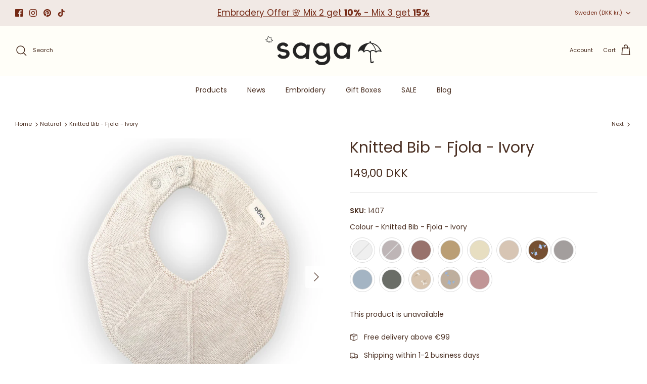

--- FILE ---
content_type: text/javascript; charset=utf-8
request_url: https://saga-copenhagen.com/en-se/products/wrap.js
body_size: 94
content:
{"id":8824394875204,"title":"Gift Wrapping","handle":"wrap","description":"\u003cp\u003eAll gift items are wrapped in high quality gift wrap before being securely packaged for delivery.\u003c\/p\u003e","published_at":"2024-01-17T10:38:20+01:00","created_at":"2024-01-17T10:32:59+01:00","vendor":"Gift","type":"Gift","tags":[],"price":2500,"price_min":2500,"price_max":2500,"available":true,"price_varies":false,"compare_at_price":null,"compare_at_price_min":0,"compare_at_price_max":0,"compare_at_price_varies":false,"variants":[{"id":47809315209540,"title":"Wrap my order nicely","option1":"Wrap my order nicely","option2":null,"option3":null,"sku":"","requires_shipping":true,"taxable":true,"featured_image":null,"available":true,"name":"Gift Wrapping - Wrap my order nicely","public_title":"Wrap my order nicely","options":["Wrap my order nicely"],"price":2500,"weight":0,"compare_at_price":null,"inventory_management":"shopify","barcode":"","requires_selling_plan":false,"selling_plan_allocations":[]}],"images":["\/\/cdn.shopify.com\/s\/files\/1\/0359\/0465\/1308\/files\/Gift_wrapping_by_Saga_Copenhagen.jpg?v=1763300902"],"featured_image":"\/\/cdn.shopify.com\/s\/files\/1\/0359\/0465\/1308\/files\/Gift_wrapping_by_Saga_Copenhagen.jpg?v=1763300902","options":[{"name":"Title","position":1,"values":["Wrap my order nicely"]}],"url":"\/en-se\/products\/wrap","media":[{"alt":null,"id":68409241829700,"position":1,"preview_image":{"aspect_ratio":1.0,"height":1080,"width":1080,"src":"https:\/\/cdn.shopify.com\/s\/files\/1\/0359\/0465\/1308\/files\/Gift_wrapping_by_Saga_Copenhagen.jpg?v=1763300902"},"aspect_ratio":1.0,"height":1080,"media_type":"image","src":"https:\/\/cdn.shopify.com\/s\/files\/1\/0359\/0465\/1308\/files\/Gift_wrapping_by_Saga_Copenhagen.jpg?v=1763300902","width":1080}],"requires_selling_plan":false,"selling_plan_groups":[]}

--- FILE ---
content_type: text/javascript
request_url: https://cdn.starapps.studio/apps/vsk/saga-copenhagen-com/data.js
body_size: 7319
content:
"use strict";"undefined"==typeof window.starapps_data&&(window.starapps_data={}),"undefined"==typeof window.starapps_data.product_groups&&(window.starapps_data.product_groups=[{"id":5229947,"products_preset_id":229064,"collections_swatch":"first_product_image","group_name":"2-pak pala","option_name":"","collections_preset_id":null,"display_position":"top","products_swatch":"first_product_image","mobile_products_preset_id":229064,"mobile_products_swatch":"first_product_image","mobile_collections_preset_id":null,"mobile_collections_swatch":"first_product_image","same_products_preset_for_mobile":true,"same_collections_preset_for_mobile":true,"option_values":[{"id":14933350089028,"option_value":null,"handle":"2-pack-pacifier-clip-pala-dove-honey","published":true,"swatch_src":null,"swatch_value":null},{"id":14933366210884,"option_value":null,"handle":"2-pack-pacifier-clip-pala-misty-rose-mauve","published":true,"swatch_src":null,"swatch_value":null},{"id":14933371814212,"option_value":null,"handle":"2-pack-pacifier-clip-pala-moonlight-blue-dream-blue","published":true,"swatch_src":null,"swatch_value":null},{"id":14933372436804,"option_value":null,"handle":"2-pack-pacifier-clip-pala-rose-hip-green-tea","published":true,"swatch_src":null,"swatch_value":null},{"id":14933372600644,"option_value":null,"handle":"2-pack-pacifier-clip-pala-rose-hip-clay","published":true,"swatch_src":null,"swatch_value":null}]},{"id":5220809,"products_preset_id":229064,"collections_swatch":"first_product_image","group_name":"apron","option_name":"","collections_preset_id":null,"display_position":"top","products_swatch":"custom_swatch","mobile_products_preset_id":229064,"mobile_products_swatch":"custom_swatch","mobile_collections_preset_id":null,"mobile_collections_swatch":"first_product_image","same_products_preset_for_mobile":true,"same_collections_preset_for_mobile":true,"option_values":[{"id":7003135901740,"option_value":null,"handle":"apron-ellie-clove","published":true,"swatch_src":"color","swatch_value":"#80453A"},{"id":7003135934508,"option_value":null,"handle":"apron-ellie-flintstone","published":true,"swatch_src":"color","swatch_value":"#414668"}]},{"id":5220805,"products_preset_id":229064,"collections_swatch":"first_product_image","group_name":"Blouse jersey","option_name":"","collections_preset_id":null,"display_position":"top","products_swatch":"custom_swatch","mobile_products_preset_id":229064,"mobile_products_swatch":"custom_swatch","mobile_collections_preset_id":null,"mobile_collections_swatch":"first_product_image","same_products_preset_for_mobile":true,"same_collections_preset_for_mobile":true,"option_values":[{"id":6990353661996,"option_value":null,"handle":"body-long-bue-flintstone","published":true,"swatch_src":"color","swatch_value":"#979FB0"},{"id":6990362181676,"option_value":null,"handle":"blouse-anker-play","published":true,"swatch_src":"color","swatch_value":"#AAAAAA"}]},{"id":216938,"products_preset_id":229064,"collections_swatch":"first_product_image","group_name":"Body Long sleeve","option_name":"Colour","collections_preset_id":null,"display_position":"top","products_swatch":"custom_swatch","mobile_products_preset_id":229064,"mobile_products_swatch":"custom_swatch","mobile_collections_preset_id":null,"mobile_collections_swatch":"first_product_image","same_products_preset_for_mobile":true,"same_collections_preset_for_mobile":true,"option_values":[{"id":6990360444972,"option_value":null,"handle":"body-long-bue-flintstone-1","published":true,"swatch_src":"color","swatch_value":"#979FB0"},{"id":6990354776108,"option_value":null,"handle":"body-long-bue-play","published":true,"swatch_src":"color","swatch_value":"#AAAAAA"}]},{"id":216937,"products_preset_id":229064,"collections_swatch":"first_product_image","group_name":"Body Short sleeve","option_name":"Colour","collections_preset_id":null,"display_position":"top","products_swatch":"custom_swatch","mobile_products_preset_id":229064,"mobile_products_swatch":"custom_swatch","mobile_collections_preset_id":null,"mobile_collections_swatch":"first_product_image","same_products_preset_for_mobile":true,"same_collections_preset_for_mobile":true,"option_values":[{"id":6641732616236,"option_value":null,"handle":"body-short-sleeve-plain-wheat","published":true,"swatch_src":"file","swatch_value":null},{"id":6641737859116,"option_value":null,"handle":"body-short-sleeve-rib-rainy-day","published":true,"swatch_src":"color","swatch_value":"#BCB7AC"},{"id":6641746935852,"option_value":null,"handle":"body-short-sleeve-rib-nougat","published":true,"swatch_src":"color","swatch_value":"#A69180"},{"id":6990355431468,"option_value":null,"handle":"body-short-vigga-flintstone","published":true,"swatch_src":"color","swatch_value":"#979FB0"},{"id":6990356447276,"option_value":null,"handle":"body-short-vigga-play","published":true,"swatch_src":"color","swatch_value":"#AAAAAA"}]},{"id":216936,"products_preset_id":229064,"collections_swatch":"first_product_image","group_name":"Bonnet","option_name":"Colour","collections_preset_id":null,"display_position":"top","products_swatch":"custom_swatch","mobile_products_preset_id":229064,"mobile_products_swatch":"custom_swatch","mobile_collections_preset_id":null,"mobile_collections_swatch":"first_product_image","same_products_preset_for_mobile":true,"same_collections_preset_for_mobile":true,"option_values":[{"id":6641709940780,"option_value":null,"handle":"bonnet-plain-wheat","published":true,"swatch_src":"file","swatch_value":null},{"id":6641707843628,"option_value":null,"handle":"bonnet-rib-nougat","published":true,"swatch_src":"color","swatch_value":"#A69180"}]},{"id":5210853,"products_preset_id":229064,"collections_swatch":"first_product_image","group_name":"Bonnets","option_name":"","collections_preset_id":null,"display_position":"top","products_swatch":"first_product_image","mobile_products_preset_id":229064,"mobile_products_swatch":"first_product_image","mobile_collections_preset_id":null,"mobile_collections_swatch":"first_product_image","same_products_preset_for_mobile":true,"same_collections_preset_for_mobile":true,"option_values":[{"id":8880267034948,"option_value":"","handle":"bonnet-august-clover-an-cream-price-included-6-pcs","published":true,"swatch_src":null,"swatch_value":null},{"id":8880267067716,"option_value":"","handle":"bonnet-august-blueberry-on-tahin-price-included-6-pcs","published":true,"swatch_src":null,"swatch_value":null},{"id":15118258536772,"option_value":null,"handle":"bonnet-august-blueberry-on-khaki","published":true,"swatch_src":null,"swatch_value":null},{"id":15118258405700,"option_value":null,"handle":"bonnet-lilly-flower-on-nude","published":true,"swatch_src":null,"swatch_value":null}]},{"id":5210849,"products_preset_id":229064,"collections_swatch":"first_product_image","group_name":"Booties","option_name":"","collections_preset_id":null,"display_position":"top","products_swatch":"first_product_image","mobile_products_preset_id":229064,"mobile_products_swatch":"first_product_image","mobile_collections_preset_id":null,"mobile_collections_swatch":"first_product_image","same_products_preset_for_mobile":true,"same_collections_preset_for_mobile":true,"option_values":[{"id":8880267329860,"option_value":"","handle":"booties-althea-blueberry-on-tahin-price-included-6-pcs","published":false,"swatch_src":null,"swatch_value":null},{"id":8880267362628,"option_value":"","handle":"booties-althea-flower-on-mellow-rose-price-included-6-pcs","published":false,"swatch_src":null,"swatch_value":null},{"id":8880267428164,"option_value":"","handle":"booties-althea-clover-an-cream","published":true,"swatch_src":null,"swatch_value":null},{"id":15118258274628,"option_value":null,"handle":"booties-althea-blueberry-on-khaki","published":true,"swatch_src":null,"swatch_value":null},{"id":15118258340164,"option_value":null,"handle":"booties-althea-flower-on-nude","published":true,"swatch_src":null,"swatch_value":null}]},{"id":5220822,"products_preset_id":229064,"collections_swatch":"first_product_image","group_name":"busseronne","option_name":"","collections_preset_id":null,"display_position":"top","products_swatch":"custom_swatch","mobile_products_preset_id":229064,"mobile_products_swatch":"custom_swatch","mobile_collections_preset_id":null,"mobile_collections_swatch":"first_product_image","same_products_preset_for_mobile":true,"same_collections_preset_for_mobile":true,"option_values":[{"id":7003135705132,"option_value":null,"handle":"shirt-bille-honeyprice-incl-2-pcs","published":true,"swatch_src":"color","swatch_value":"#BB9565"}]},{"id":5215119,"products_preset_id":229064,"collections_swatch":"first_product_image","group_name":"Butterfly","option_name":"","collections_preset_id":null,"display_position":"top","products_swatch":"first_product_image","mobile_products_preset_id":229064,"mobile_products_swatch":"first_product_image","mobile_collections_preset_id":null,"mobile_collections_swatch":"first_product_image","same_products_preset_for_mobile":true,"same_collections_preset_for_mobile":true,"option_values":[{"id":6825273983020,"option_value":null,"handle":"activity-toys-butterfly-misty-rose","published":true,"swatch_src":null,"swatch_value":null},{"id":6825274277932,"option_value":null,"handle":"activity-toys-butterfly-aloe-vera","published":true,"swatch_src":null,"swatch_value":null},{"id":6825274703916,"option_value":null,"handle":"sensory-toys-butterfly-green-tea","published":true,"swatch_src":null,"swatch_value":null},{"id":6825276604460,"option_value":null,"handle":"sensory-toy-butterfly-honey","published":true,"swatch_src":null,"swatch_value":null}]},{"id":4876761,"products_preset_id":229064,"collections_swatch":"first_product_image","group_name":"Christmas Stocking","option_name":"Color","collections_preset_id":null,"display_position":"top","products_swatch":"custom_swatch","mobile_products_preset_id":229064,"mobile_products_swatch":"custom_swatch","mobile_collections_preset_id":null,"mobile_collections_swatch":"first_product_image","same_products_preset_for_mobile":true,"same_collections_preset_for_mobile":true,"option_values":[{"id":9594600030532,"option_value":"Cinnamon","handle":"christmas-stocking-with-name-cinnamon","published":false,"swatch_src":"color","swatch_value":"#74432A"},{"id":9594883506500,"option_value":"Pine","handle":"christmas-stocking-with-name-pine","published":false,"swatch_src":"color","swatch_value":"#557264"},{"id":9594900939076,"option_value":"Marzipan","handle":"christmas-stocking-with-name-snow","published":false,"swatch_src":"color","swatch_value":"#E7E2DC"}]},{"id":216915,"products_preset_id":229064,"collections_swatch":"first_product_image","group_name":"Cuddle Cloth","option_name":"Color","collections_preset_id":null,"display_position":"top","products_swatch":"custom_swatch","mobile_products_preset_id":229064,"mobile_products_swatch":"custom_swatch","mobile_collections_preset_id":null,"mobile_collections_swatch":"first_product_image","same_products_preset_for_mobile":true,"same_collections_preset_for_mobile":true,"option_values":[{"id":4762099515436,"option_value":"Cream","handle":"cuddle-cloth-cream","published":true,"swatch_src":"color","swatch_value":"#F2EFEC"},{"id":5447930019884,"option_value":"Ginger","handle":"cuddle-cloth-snoppa-ginger","published":true,"swatch_src":"color","swatch_value":"#D6C2A1"},{"id":4762089390124,"option_value":"Honey","handle":"cuddle-cloth-honey","published":true,"swatch_src":"color","swatch_value":"#B99E75"},{"id":5447930708012,"option_value":"Latté","handle":"cuddle-cloth-snoppa-latte","published":true,"swatch_src":"color","swatch_value":"#A3856B"},{"id":4762096795692,"option_value":"Mauve","handle":"cuddle-cloth-mauve","published":true,"swatch_src":"color","swatch_value":"#A89995"},{"id":5388185206828,"option_value":"Misty Rose","handle":"cuddle-cloth-misty-rose","published":true,"swatch_src":"color","swatch_value":"#CFB5AE"},{"id":4762089521196,"option_value":"Blush","handle":"cuddle-cloth-blush","published":true,"swatch_src":"color","swatch_value":"#E39DA2"},{"id":4762089750572,"option_value":"Mint","handle":"cuddle-cloth-mint","published":true,"swatch_src":"color","swatch_value":"#D1DEDB"},{"id":4762089619500,"option_value":"Dusty Green","handle":"cuddle-cloth-dusty-green","published":true,"swatch_src":"color","swatch_value":"#9EACAD"},{"id":4762091618348,"option_value":"Ice Blue","handle":"cuddle-cloth-ice-blue","published":true,"swatch_src":"color","swatch_value":"#C2CFDA"},{"id":5447930511404,"option_value":"Dream Blue","handle":"cuddle-cloth-snoppa-dream-blue","published":true,"swatch_src":"color","swatch_value":"#A7B3C2"},{"id":5388185403436,"option_value":"Grey","handle":"cuddle-cloth-silver-grey","published":true,"swatch_src":"color","swatch_value":"#BEBEBE"}]},{"id":4877148,"products_preset_id":229064,"collections_swatch":"first_product_image","group_name":"Cuddle Cloths Name","option_name":"Color","collections_preset_id":null,"display_position":"top","products_swatch":"custom_swatch","mobile_products_preset_id":229064,"mobile_products_swatch":"custom_swatch","mobile_collections_preset_id":null,"mobile_collections_swatch":"first_product_image","same_products_preset_for_mobile":true,"same_collections_preset_for_mobile":true,"option_values":[{"id":9552196239684,"option_value":null,"handle":"cuddle-goose-bliki-ginger-copy","published":true,"swatch_src":"color","swatch_value":"#EDE0B1"},{"id":9552202301764,"option_value":null,"handle":"cuddle-goose-bliki-clay-copy","published":true,"swatch_src":"color","swatch_value":"#CEA88B"},{"id":9552203350340,"option_value":null,"handle":"cuddle-goose-bliki-cream-copy","published":true,"swatch_src":"color","swatch_value":"#F9FAF3"},{"id":9552204333380,"option_value":null,"handle":"cuddle-goose-bliki-green-tea-with-embroidered-name","published":true,"swatch_src":"color","swatch_value":"#C7CFBA"},{"id":9552205152580,"option_value":null,"handle":"cuddle-goose-bliki-dusty-green-copy","published":true,"swatch_src":"color","swatch_value":"#9DBCBC"},{"id":9552207053124,"option_value":null,"handle":"cuddle-goose-bliki-dove-with-embroidered-name","published":true,"swatch_src":"color","swatch_value":"#B5ADAD"},{"id":9552207905092,"option_value":null,"handle":"cuddle-goose-bliki-misty-rose-copy","published":false,"swatch_src":"color","swatch_value":"#EADEDE"},{"id":9552208855364,"option_value":null,"handle":"cuddle-goose-bliki-ice-blue-with-embroidered-name","published":true,"swatch_src":"color","swatch_value":"#DAE6E7"}]},{"id":216913,"products_preset_id":229064,"collections_swatch":"first_product_image","group_name":"Cuddle Goose","option_name":"Colour","collections_preset_id":null,"display_position":"top","products_swatch":"custom_swatch","mobile_products_preset_id":229064,"mobile_products_swatch":"custom_swatch","mobile_collections_preset_id":null,"mobile_collections_swatch":"first_product_image","same_products_preset_for_mobile":true,"same_collections_preset_for_mobile":true,"option_values":[{"id":4762088439852,"option_value":null,"handle":"cuddle-goose-cream","published":true,"swatch_src":"color","swatch_value":"#F6F6F3"},{"id":8806736331076,"option_value":null,"handle":"cuddle-goose-bliki-ginger","published":true,"swatch_src":"color","swatch_value":"#DCB97D"},{"id":6683735228460,"option_value":null,"handle":"cuddle-goose-bliki-clay","published":true,"swatch_src":"color","swatch_value":"#D6A584"},{"id":5381728469036,"option_value":null,"handle":"cuddle-goose-misty-rose","published":false,"swatch_src":"color","swatch_value":"#DDC9C3"},{"id":5381734498348,"option_value":null,"handle":"cuddle-goose-dove","published":true,"swatch_src":"color","swatch_value":"#ABA39D"},{"id":6683734868012,"option_value":null,"handle":"cuddle-goose-bliki-green-tea","published":true,"swatch_src":"color","swatch_value":"#BBB79E"},{"id":5381743050796,"option_value":null,"handle":"cuddle-goose-dusty-green","published":true,"swatch_src":"color","swatch_value":"#9EACAD"},{"id":4762088374316,"option_value":null,"handle":"cuddle-goose-ice-blue","published":true,"swatch_src":"color","swatch_value":"#C2CFDA"}]},{"id":5220829,"products_preset_id":229064,"collections_swatch":"first_product_image","group_name":"Cuddle up box","option_name":"","collections_preset_id":null,"display_position":"top","products_swatch":"first_product_image","mobile_products_preset_id":229064,"mobile_products_swatch":"first_product_image","mobile_collections_preset_id":null,"mobile_collections_swatch":"first_product_image","same_products_preset_for_mobile":true,"same_collections_preset_for_mobile":true,"option_values":[{"id":6995580420140,"option_value":null,"handle":"cuddle-up-box-shades-of-crystal-blue","published":true,"swatch_src":null,"swatch_value":null},{"id":6995580583980,"option_value":null,"handle":"cuddle-up-box-shades-of-vanilla-ice","published":false,"swatch_src":null,"swatch_value":null},{"id":6995580682284,"option_value":null,"handle":"cuddle-up-box-shades-of-dove","published":false,"swatch_src":null,"swatch_value":null},{"id":6995580813356,"option_value":null,"handle":"cuddle-up-box-shades-of-green-tea","published":true,"swatch_src":null,"swatch_value":null},{"id":6995580944428,"option_value":null,"handle":"cuddle-up-box-shades-of-blushing-rose","published":false,"swatch_src":null,"swatch_value":null}]},{"id":214017,"products_preset_id":229064,"collections_swatch":"first_product_image","group_name":"Diaper Cloth","option_name":"Colour","collections_preset_id":null,"display_position":"top","products_swatch":"custom_swatch","mobile_products_preset_id":229064,"mobile_products_swatch":"custom_swatch","mobile_collections_preset_id":null,"mobile_collections_swatch":"first_product_image","same_products_preset_for_mobile":true,"same_collections_preset_for_mobile":true,"option_values":[{"id":6664510046252,"option_value":"","handle":"diaper-cloth-vidar-hazelnuts","published":true,"swatch_src":"file","swatch_value":null},{"id":6664489238572,"option_value":"","handle":"diaper-cloth-vidar-sea-buckthorn","published":true,"swatch_src":"file","swatch_value":null},{"id":4762098401324,"option_value":"","handle":"diaper-cloth-cream","published":true,"swatch_src":"color","swatch_value":"#F5F8F7"},{"id":6735761866796,"option_value":"Clay","handle":"diaper-cloth-vidar-clay","published":true,"swatch_src":"color","swatch_value":"#BFA697"},{"id":5447931920428,"option_value":"","handle":"diaper-cloth-vidar-ginger","published":true,"swatch_src":"color","swatch_value":"#D6C2A1"},{"id":4762091290668,"option_value":"","handle":"diaper-cloth-honey","published":true,"swatch_src":"color","swatch_value":"#B99E75"},{"id":5426043781164,"option_value":"","handle":"diaper-cloth-misty-rose","published":true,"swatch_src":"color","swatch_value":"#CFB5AE"},{"id":4762091192364,"option_value":"","handle":"diaper-cloth-blush","published":true,"swatch_src":"color","swatch_value":"#CCA499"},{"id":15018188505412,"option_value":"","handle":"diaper-cloth-vidar-heart","published":true,"swatch_src":"file","swatch_value":null},{"id":6846821204012,"option_value":"","handle":"diaper-cloth-vidar-clove","published":true,"swatch_src":"color","swatch_value":"#7B5958"},{"id":4762098532396,"option_value":"","handle":"diaper-cloth-mauve","published":true,"swatch_src":"color","swatch_value":"#A89995"},{"id":4762091061292,"option_value":"","handle":"diaper-cloth-moonlight-blue","published":true,"swatch_src":"color","swatch_value":"#697280"},{"id":6664510275628,"option_value":"","handle":"diaper-cloth-vidar-harvestbells","published":true,"swatch_src":"file","swatch_value":null},{"id":5447931756588,"option_value":"","handle":"diaper-cloth-vidar-dream-blue","published":false,"swatch_src":"color","swatch_value":"#A7B3C2"},{"id":4762096533548,"option_value":"","handle":"diaper-cloth-dusty-green","published":true,"swatch_src":"color","swatch_value":"#9EACAD"},{"id":6735761473580,"option_value":"","handle":"diaper-cloth-vidar-aloe-vera","published":true,"swatch_src":"color","swatch_value":"#CAD2C4"},{"id":6770086608940,"option_value":"","handle":"diaper-cloth-vidar-green-tea","published":true,"swatch_src":"color","swatch_value":"#BBB79E"},{"id":6846837456940,"option_value":"","handle":"diaper-cloth-vidar-dark-forest","published":true,"swatch_src":"color","swatch_value":"#4E5F52"},{"id":6770088345644,"option_value":"","handle":"diaper-cloth-vidar-dove","published":true,"swatch_src":"color","swatch_value":"#ABA39D"},{"id":6846837522476,"option_value":"","handle":"diaper-cloth-vidar-ash","published":true,"swatch_src":"color","swatch_value":"#868686"},{"id":6774415294508,"option_value":"","handle":"diaper-cloth-vidar-silver-grey","published":true,"swatch_src":"color","swatch_value":"#B7B7B7"}]},{"id":5220821,"products_preset_id":229064,"collections_swatch":"first_product_image","group_name":"Dresses","option_name":"","collections_preset_id":null,"display_position":"top","products_swatch":"first_product_image","mobile_products_preset_id":229064,"mobile_products_swatch":"first_product_image","mobile_collections_preset_id":null,"mobile_collections_swatch":"first_product_image","same_products_preset_for_mobile":true,"same_collections_preset_for_mobile":true,"option_values":[{"id":7003135606828,"option_value":null,"handle":"dress-bella-clay","published":true,"swatch_src":null,"swatch_value":null},{"id":7003135639596,"option_value":null,"handle":"dress-bella-green-tea","published":true,"swatch_src":null,"swatch_value":null}]},{"id":5220833,"products_preset_id":229064,"collections_swatch":"first_product_image","group_name":"embroidered wonder box","option_name":"","collections_preset_id":null,"display_position":"top","products_swatch":"first_product_image","mobile_products_preset_id":229064,"mobile_products_swatch":"first_product_image","mobile_collections_preset_id":null,"mobile_collections_swatch":"first_product_image","same_products_preset_for_mobile":true,"same_collections_preset_for_mobile":true,"option_values":[{"id":8972116525380,"option_value":null,"handle":"embroidered-wonder-box-blueberry-on-tahin","published":false,"swatch_src":null,"swatch_value":null},{"id":8972207882564,"option_value":null,"handle":"embroidered-wonder-box-clover-on-mellow-ivory","published":false,"swatch_src":null,"swatch_value":null},{"id":8972245369156,"option_value":null,"handle":"embroidered-wonder-gift-box-flowers-on-mellow-rose","published":false,"swatch_src":null,"swatch_value":null},{"id":15118259093828,"option_value":null,"handle":"embroidered-wonder-box-flower-on-nude","published":true,"swatch_src":null,"swatch_value":null},{"id":15118259224900,"option_value":null,"handle":"embroidered-wonder-box-blueberry-on-khaki","published":true,"swatch_src":null,"swatch_value":null}]},{"id":5220835,"products_preset_id":229064,"collections_swatch":"first_product_image","group_name":"fish box","option_name":"","collections_preset_id":null,"display_position":"top","products_swatch":"first_product_image","mobile_products_preset_id":229064,"mobile_products_swatch":"first_product_image","mobile_collections_preset_id":null,"mobile_collections_swatch":"first_product_image","same_products_preset_for_mobile":true,"same_collections_preset_for_mobile":true,"option_values":[{"id":9667479372100,"option_value":null,"handle":"gift-box-shades-of-pearl-blush","published":true,"swatch_src":null,"swatch_value":null},{"id":9667484909892,"option_value":null,"handle":"gift-box-shades-of-aqua-sea","published":true,"swatch_src":null,"swatch_value":null}]},{"id":216940,"products_preset_id":229064,"collections_swatch":"first_product_image","group_name":"Jumpsuit","option_name":"Colour","collections_preset_id":null,"display_position":"top","products_swatch":"custom_swatch","mobile_products_preset_id":229064,"mobile_products_swatch":"custom_swatch","mobile_collections_preset_id":null,"mobile_collections_swatch":"first_product_image","same_products_preset_for_mobile":true,"same_collections_preset_for_mobile":true,"option_values":[{"id":6641754177580,"option_value":null,"handle":"jumpsuit-rib-nougat","published":true,"swatch_src":"color","swatch_value":"#A69180"},{"id":6641758208044,"option_value":null,"handle":"jumpsuit-rib-rainy-day","published":true,"swatch_src":"color","swatch_value":"#BCB7AC"},{"id":6990345797676,"option_value":null,"handle":"jumpsuit-vilde-flintstone","published":true,"swatch_src":"color","swatch_value":"#979FB0"},{"id":6990348746796,"option_value":null,"handle":"jumpsuit-vilde-play","published":true,"swatch_src":"color","swatch_value":"#AAAAAA"}]},{"id":214037,"products_preset_id":229064,"collections_swatch":"first_product_image","group_name":"Knitted Bib","option_name":"Colour","collections_preset_id":null,"display_position":"top","products_swatch":"custom_swatch","mobile_products_preset_id":229064,"mobile_products_swatch":"custom_swatch","mobile_collections_preset_id":null,"mobile_collections_swatch":"first_product_image","same_products_preset_for_mobile":true,"same_collections_preset_for_mobile":true,"option_values":[{"id":8880266707268,"option_value":"","handle":"knitted-bib-flora-clover-on-cream","published":false,"swatch_src":"file","swatch_value":null},{"id":6621732470828,"option_value":"","handle":"knitted-bib-fjola-ivory","published":true,"swatch_src":"color","swatch_value":"#EFEFEF"},{"id":6887549829164,"option_value":"","handle":"knitted-bib-fjola-khaki","published":true,"swatch_src":"color","swatch_value":"#BEB6B6"},{"id":6621732110380,"option_value":"","handle":"knitted-bib-fjola-clove","published":true,"swatch_src":"color","swatch_value":"#98726C"},{"id":6621732601900,"option_value":"","handle":"knitted-bib-fjola-honey","published":true,"swatch_src":"color","swatch_value":"#B99E75"},{"id":6952421883948,"option_value":"","handle":"knitted-bib-flora-ginger","published":true,"swatch_src":"color","swatch_value":"#E7DEC2"},{"id":6952421589036,"option_value":"","handle":"knitted-bib-flora-nude","published":true,"swatch_src":"color","swatch_value":"#D6C5B4"},{"id":8880266805572,"option_value":"Tahin","handle":"knitted-bib-flora-blueberry-on-tahin","published":true,"swatch_src":"file","swatch_value":null},{"id":5429626765356,"option_value":"","handle":"knitted-bib-fjola-grey-melange","published":true,"swatch_src":"color","swatch_value":"#A39E9E"},{"id":5429627060268,"option_value":null,"handle":"knitted-bib-fjola-light-blue","published":true,"swatch_src":"color","swatch_value":"#A2B4C4"},{"id":6887550746668,"option_value":null,"handle":"knitted-bib-fjola-silver-pine","published":true,"swatch_src":"color","swatch_value":"#696D68"},{"id":15118258635076,"option_value":null,"handle":"knitted-bib-flora-flower-on-nude","published":true,"swatch_src":"file","swatch_value":null},{"id":15118258700612,"option_value":null,"handle":"knitted-bib-flora-blueberry-on-khaki","published":true,"swatch_src":"file","swatch_value":null},{"id":15118258798916,"option_value":null,"handle":"knitted-bib-flora-old-rose","published":true,"swatch_src":"color","swatch_value":"#C09595"}]},{"id":4876794,"products_preset_id":229064,"collections_swatch":"first_product_image","group_name":"Knitted Bib - Name","option_name":"Color","collections_preset_id":null,"display_position":"top","products_swatch":"custom_swatch","mobile_products_preset_id":229064,"mobile_products_swatch":"custom_swatch","mobile_collections_preset_id":null,"mobile_collections_swatch":"first_product_image","same_products_preset_for_mobile":true,"same_collections_preset_for_mobile":true,"option_values":[{"id":9386365780292,"option_value":"Ivory","handle":"knitted-bib-fjola-ivory-with-embroidered-name","published":true,"swatch_src":"color","swatch_value":"#EEEEE9"},{"id":9386362437956,"option_value":"Khaki","handle":"knitted-bib-fjola-khaki-with-embroidered-name","published":true,"swatch_src":"color","swatch_value":"#B1A7A7"},{"id":9386384589124,"option_value":"Grey","handle":"knitted-bib-fjola-grey-melange-with-embroidered-name","published":true,"swatch_src":"color","swatch_value":"#949494"},{"id":9386352083268,"option_value":"Honey","handle":"knitted-bib-fjola-honey-with-embroidered-name","published":true,"swatch_src":"color","swatch_value":"#B89D6A"},{"id":9386378330436,"option_value":"Ginger","handle":"knitted-bib-flora-ginger-with-embroidered-name","published":true,"swatch_src":"color","swatch_value":"#F2E8C9"},{"id":9386371776836,"option_value":"Nude","handle":"knitted-bib-flora-nude-with-embroidered-name","published":true,"swatch_src":"color","swatch_value":"#D0BBA9"},{"id":9386279207236,"option_value":"Clove","handle":"knitted-bib-fjola-clove-with-embroidered-name","published":true,"swatch_src":"color","swatch_value":"#835E5E"},{"id":9386347364676,"option_value":"Light Blue","handle":"knitted-bib-fjola-light-blue-with-embroidered-name","published":true,"swatch_src":"color","swatch_value":"#B5BFC8"},{"id":9386369515844,"option_value":"Silver Pine","handle":"knitted-bib-fjola-silver-pine-with-embroidered-name","published":true,"swatch_src":"color","swatch_value":"#7B837B"}]},{"id":216939,"products_preset_id":229064,"collections_swatch":"first_product_image","group_name":"Leggings","option_name":"Colour","collections_preset_id":null,"display_position":"top","products_swatch":"custom_swatch","mobile_products_preset_id":229064,"mobile_products_swatch":"custom_swatch","mobile_collections_preset_id":null,"mobile_collections_swatch":"first_product_image","same_products_preset_for_mobile":true,"same_collections_preset_for_mobile":true,"option_values":[{"id":6641712463916,"option_value":null,"handle":"legging-plain-wheat","published":true,"swatch_src":"file","swatch_value":null},{"id":6990322368556,"option_value":null,"handle":"legging-birk-flintstone","published":true,"swatch_src":"color","swatch_value":"#979FB0"},{"id":6990329937964,"option_value":null,"handle":"legging-birk-truffle-play","published":true,"swatch_src":"color","swatch_value":"#AAAAAA"}]},{"id":216923,"products_preset_id":229064,"collections_swatch":"first_product_image","group_name":"Music Mobile","option_name":"Colour","collections_preset_id":null,"display_position":"top","products_swatch":"custom_swatch","mobile_products_preset_id":229064,"mobile_products_swatch":"custom_swatch","mobile_collections_preset_id":null,"mobile_collections_swatch":"first_product_image","same_products_preset_for_mobile":true,"same_collections_preset_for_mobile":true,"option_values":[{"id":4762092601388,"option_value":null,"handle":"music-mobile-moon-fawn","published":true,"swatch_src":"color","swatch_value":"#998D8A"},{"id":4762092732460,"option_value":null,"handle":"music-mobile-moon-baby-blue","published":true,"swatch_src":"color","swatch_value":"#A2B4C4"}]},{"id":5220834,"products_preset_id":229064,"collections_swatch":"first_product_image","group_name":"Must have box","option_name":"","collections_preset_id":null,"display_position":"top","products_swatch":"first_product_image","mobile_products_preset_id":229064,"mobile_products_swatch":"first_product_image","mobile_collections_preset_id":null,"mobile_collections_swatch":"first_product_image","same_products_preset_for_mobile":true,"same_collections_preset_for_mobile":true,"option_values":[{"id":8972401344836,"option_value":"","handle":"must-have-baby-box-mellow-rose","published":false,"swatch_src":null,"swatch_value":null},{"id":8972425658692,"option_value":"","handle":"must-have-baby-box-green-clover","published":false,"swatch_src":null,"swatch_value":null},{"id":8972434211140,"option_value":"","handle":"must-have-baby-box-blueberry-dream","published":false,"swatch_src":null,"swatch_value":null},{"id":15118259585348,"option_value":null,"handle":"must-have-baby-box-flower-on-nude","published":false,"swatch_src":null,"swatch_value":null},{"id":15118259716420,"option_value":null,"handle":"must-have-baby-box-blueberry-on-khaki","published":true,"swatch_src":null,"swatch_value":null},{"id":15118259913028,"option_value":null,"handle":"must-have-baby-box-shades-of-purple-dust","published":true,"swatch_src":null,"swatch_value":null},{"id":15118260044100,"option_value":null,"handle":"must-have-baby-box-shades-of-corn-field","published":false,"swatch_src":null,"swatch_value":null}]},{"id":6500227,"products_preset_id":229064,"collections_swatch":"first_product_image","group_name":"nye Christmas stockings","option_name":"","collections_preset_id":null,"display_position":"top","products_swatch":"custom_swatch","mobile_products_preset_id":229064,"mobile_products_swatch":"custom_swatch","mobile_collections_preset_id":null,"mobile_collections_swatch":"first_product_image","same_products_preset_for_mobile":true,"same_collections_preset_for_mobile":true,"option_values":[{"id":15270464520516,"option_value":null,"handle":"christmas-stocking-with-personalized-embroidered-name-snowman-marzipan-limited-quantity","published":false,"swatch_src":"color","swatch_value":"#F7F7F7"},{"id":15270468157764,"option_value":null,"handle":"christmas-stocking-with-personalized-embroidered-name-snowman-cranberry-limited-quantity","published":false,"swatch_src":"color","swatch_value":"#923A3A"}]},{"id":5220811,"products_preset_id":229064,"collections_swatch":"first_product_image","group_name":"overalls","option_name":"","collections_preset_id":null,"display_position":"top","products_swatch":"custom_swatch","mobile_products_preset_id":229064,"mobile_products_swatch":"custom_swatch","mobile_collections_preset_id":null,"mobile_collections_swatch":"first_product_image","same_products_preset_for_mobile":true,"same_collections_preset_for_mobile":true,"option_values":[{"id":7003136196652,"option_value":null,"handle":"overall-sol-clove","published":true,"swatch_src":"color","swatch_value":"#80453A"},{"id":7003136229420,"option_value":null,"handle":"overall-sol-flintstone","published":true,"swatch_src":"color","swatch_value":"#414668"}]},{"id":214028,"products_preset_id":229064,"collections_swatch":"first_product_image","group_name":"Pacifier Clips","option_name":"Colour","collections_preset_id":null,"display_position":"top","products_swatch":"custom_swatch","mobile_products_preset_id":229064,"mobile_products_swatch":"custom_swatch","mobile_collections_preset_id":null,"mobile_collections_swatch":"first_product_image","same_products_preset_for_mobile":true,"same_collections_preset_for_mobile":true,"option_values":[{"id":4762095976492,"option_value":"","handle":"pacifier-clip-ivory","published":true,"swatch_src":"color","swatch_value":"#FAF8F5"},{"id":5455367897132,"option_value":"","handle":"pacifier-clip-pala-ginger","published":true,"swatch_src":"color","swatch_value":"#D6C2A1"},{"id":4762090209324,"option_value":"","handle":"pacifier-clip-honey","published":true,"swatch_src":"color","swatch_value":"#B99E75"},{"id":6735763177516,"option_value":"","handle":"pacifier-clip-pala-almond","published":true,"swatch_src":"color","swatch_value":"#D2AC8B"},{"id":5455368060972,"option_value":"","handle":"pacifier-clip-pala-latte","published":true,"swatch_src":"color","swatch_value":"#AF957E"},{"id":9375537201476,"option_value":"","handle":"pacifier-clip-pala-rosehip","published":true,"swatch_src":"file","swatch_value":null},{"id":4762090307628,"option_value":"","handle":"pacifier-clip-almond","published":true,"swatch_src":"color","swatch_value":"#885E3A"},{"id":6735764783148,"option_value":"","handle":"pacifier-clip-pala-misty-rose","published":true,"swatch_src":"color","swatch_value":"#CFB5AE"},{"id":4762090012716,"option_value":"","handle":"pacifier-clip-blush","published":true,"swatch_src":"color","swatch_value":"#CCA499"},{"id":4762096009260,"option_value":"","handle":"pacifier-clip-mauve","published":true,"swatch_src":"color","swatch_value":"#A9918B"},{"id":6735763963948,"option_value":null,"handle":"pacifier-clip-pala-green-tea","published":true,"swatch_src":"color","swatch_value":"#BBB79E"},{"id":4762090143788,"option_value":null,"handle":"pacifier-clip-mint","published":true,"swatch_src":"color","swatch_value":"#D1DEDB"},{"id":4762096140332,"option_value":null,"handle":"pacifier-clip-dusty-green","published":true,"swatch_src":"color","swatch_value":"#9EACAD"},{"id":5455367569452,"option_value":null,"handle":"pacifier-clip-pala-dream-blue","published":true,"swatch_src":"color","swatch_value":"#A7B3C2"},{"id":4762090340396,"option_value":null,"handle":"pacifier-clip-moonlight-blue","published":true,"swatch_src":"color","swatch_value":"#697280"},{"id":6735764488236,"option_value":null,"handle":"pacifier-clip-pala-dove","published":true,"swatch_src":"color","swatch_value":"#ABA39D"},{"id":15018195190084,"option_value":null,"handle":"pacifier-clip-pala-heart","published":true,"swatch_src":"file","swatch_value":null}]},{"id":5210833,"products_preset_id":229064,"collections_swatch":"first_product_image","group_name":"Pacifier Clips - with name","option_name":"","collections_preset_id":null,"display_position":"top","products_swatch":"custom_swatch","mobile_products_preset_id":229064,"mobile_products_swatch":"custom_swatch","mobile_collections_preset_id":null,"mobile_collections_swatch":"first_product_image","same_products_preset_for_mobile":true,"same_collections_preset_for_mobile":true,"option_values":[{"id":14927686041924,"option_value":"","handle":"pacifier-clip-pala-cream-with-embroidered-name","published":true,"swatch_src":"color","swatch_value":"#FAF8F5"},{"id":14927694463300,"option_value":"","handle":"pacifier-clip-pala-ginger-with-embroidered-name","published":true,"swatch_src":"color","swatch_value":"#D6C2A1"},{"id":14927690596676,"option_value":"","handle":"pacifier-clip-pala-almond-with-embroidered-name","published":true,"swatch_src":"color","swatch_value":"#885E3A"},{"id":14927692792132,"option_value":"","handle":"pacifier-clip-pala-honey-with-embroidered-name","published":true,"swatch_src":"color","swatch_value":"#B99E75"},{"id":14927695577412,"option_value":"","handle":"pacifier-clip-pala-latte-with-embroidered-name","published":true,"swatch_src":"color","swatch_value":"#AF957E"},{"id":14927941304644,"option_value":"","handle":"pacifier-clip-pala-blush-with-embroidered-name","published":true,"swatch_src":"color","swatch_value":"#CCA499"},{"id":14927943958852,"option_value":"","handle":"pacifier-clip-pala-dusty-green-with-embroidered-name","published":true,"swatch_src":"color","swatch_value":"#9EACAD"},{"id":14927683879236,"option_value":"","handle":"pacifier-clip-pala-dream-blue-with-embroidered-name","published":true,"swatch_src":"color","swatch_value":"#A7B3C2"},{"id":14927624503620,"option_value":"","handle":"pacifier-clip-pala-moonlight-blue-with-embroidered-name","published":true,"swatch_src":"color","swatch_value":"#697280"},{"id":15031701176644,"option_value":null,"handle":"pacifier-clip-pala-heart-with-embroidered-name","published":true,"swatch_src":"file","swatch_value":null}]},{"id":5220812,"products_preset_id":229064,"collections_swatch":"first_product_image","group_name":"pants","option_name":"","collections_preset_id":null,"display_position":"top","products_swatch":"custom_swatch","mobile_products_preset_id":229064,"mobile_products_swatch":"custom_swatch","mobile_collections_preset_id":null,"mobile_collections_swatch":"first_product_image","same_products_preset_for_mobile":true,"same_collections_preset_for_mobile":true,"option_values":[{"id":7003135967276,"option_value":null,"handle":"pants-balder-flintstone","published":true,"swatch_src":"color","swatch_value":"#414668"},{"id":7003136000044,"option_value":null,"handle":"pants-balder-clove","published":true,"swatch_src":"color","swatch_value":"#80453A"}]},{"id":5220814,"products_preset_id":229064,"collections_swatch":"first_product_image","group_name":"Poplin Busseronne","option_name":"","collections_preset_id":null,"display_position":"top","products_swatch":"custom_swatch","mobile_products_preset_id":229064,"mobile_products_swatch":"custom_swatch","mobile_collections_preset_id":null,"mobile_collections_swatch":"first_product_image","same_products_preset_for_mobile":true,"same_collections_preset_for_mobile":true,"option_values":[{"id":6868546945068,"option_value":null,"handle":"busseronne-tindra-tan","published":true,"swatch_src":"color","swatch_value":"#F0DEDE"},{"id":6868546977836,"option_value":null,"handle":"busseronne-tindra-sage","published":true,"swatch_src":"color","swatch_value":"#D6E3D9"}]},{"id":5220815,"products_preset_id":229064,"collections_swatch":"first_product_image","group_name":"Poplin Overall","option_name":"","collections_preset_id":null,"display_position":"top","products_swatch":"custom_swatch","mobile_products_preset_id":229064,"mobile_products_swatch":"custom_swatch","mobile_collections_preset_id":null,"mobile_collections_swatch":"first_product_image","same_products_preset_for_mobile":true,"same_collections_preset_for_mobile":true,"option_values":[{"id":6868547305516,"option_value":null,"handle":"overall-alin-sage-1","published":true,"swatch_src":"color","swatch_value":"#D6E3D9"},{"id":6868547272748,"option_value":null,"handle":"overall-alin-tan-1","published":true,"swatch_src":"color","swatch_value":"#F0DEDE"}]},{"id":216924,"products_preset_id":229064,"collections_swatch":"first_product_image","group_name":"Pram Toy","option_name":"Colour","collections_preset_id":null,"display_position":"top","products_swatch":"first_product_image","mobile_products_preset_id":229064,"mobile_products_swatch":"first_product_image","mobile_collections_preset_id":null,"mobile_collections_swatch":"first_product_image","same_products_preset_for_mobile":true,"same_collections_preset_for_mobile":true,"option_values":[{"id":6621734567980,"option_value":null,"handle":"pram-chain-mushrooms-forest-floor","published":true,"swatch_src":"No","swatch_value":null},{"id":4762091913260,"option_value":null,"handle":"pram-toy-elephant-cloud-blue","published":false,"swatch_src":"No","swatch_value":null},{"id":4762092470316,"option_value":null,"handle":"pram-toy-mouse-fawn","published":false,"swatch_src":"No","swatch_value":null},{"id":4762092372012,"option_value":null,"handle":"pram-toy-mouse-baby-blue","published":true,"swatch_src":"No","swatch_value":null},{"id":4762092240940,"option_value":null,"handle":"pram-toy-fish-aqua-sea","published":true,"swatch_src":"No","swatch_value":null},{"id":4762092175404,"option_value":null,"handle":"pram-toy-fish-pearl-blush","published":true,"swatch_src":"No","swatch_value":null},{"id":4762092044332,"option_value":null,"handle":"pram-toy-elephant-rose","published":false,"swatch_src":"No","swatch_value":null}]},{"id":5791796,"products_preset_id":229064,"collections_swatch":"first_product_image","group_name":"premature box","option_name":"","collections_preset_id":null,"display_position":"top","products_swatch":"first_product_image","mobile_products_preset_id":229064,"mobile_products_swatch":"first_product_image","mobile_collections_preset_id":null,"mobile_collections_swatch":"first_product_image","same_products_preset_for_mobile":true,"same_collections_preset_for_mobile":true,"option_values":[{"id":15118259323204,"option_value":null,"handle":"embroidered-prematrue-box-blueberry-on-khaki","published":false,"swatch_src":null,"swatch_value":null},{"id":15118259421508,"option_value":null,"handle":"embroidered-prematrue-box-clover-an-cream","published":false,"swatch_src":null,"swatch_value":null}]},{"id":216882,"products_preset_id":229064,"collections_swatch":"first_product_image","group_name":"Ruffle Collar","option_name":"Colour","collections_preset_id":null,"display_position":"top","products_swatch":"custom_swatch","mobile_products_preset_id":229064,"mobile_products_swatch":"custom_swatch","mobile_collections_preset_id":null,"mobile_collections_swatch":"first_product_image","same_products_preset_for_mobile":true,"same_collections_preset_for_mobile":true,"option_values":[{"id":4762088603692,"option_value":null,"handle":"ruffle-collar-pale-pink","published":true,"swatch_src":"color","swatch_value":"#E0C8BA"},{"id":8622626144580,"option_value":null,"handle":"ruffle-collar-mauve","published":true,"swatch_src":"color","swatch_value":"#F3DCE1"},{"id":8622629552452,"option_value":null,"handle":"ruffle-collar-sandstone","published":true,"swatch_src":"color","swatch_value":"#DDD5D5"},{"id":8622627029316,"option_value":null,"handle":"ruffle-collar-dream-blue","published":true,"swatch_src":"color","swatch_value":"#8EA2B0"},{"id":6825382445100,"option_value":null,"handle":"collar-alva-mauve","published":true,"swatch_src":"color","swatch_value":"#BEB3B3"},{"id":6825383362604,"option_value":null,"handle":"collar-alva-almond","published":true,"swatch_src":"color","swatch_value":"#885200"},{"id":8622628503876,"option_value":null,"handle":"ruffle-collar-mouve","published":true,"swatch_src":"color","swatch_value":"#B6B0BD"}]},{"id":5220813,"products_preset_id":229064,"collections_swatch":"first_product_image","group_name":"Skirt","option_name":"","collections_preset_id":null,"display_position":"top","products_swatch":"custom_swatch","mobile_products_preset_id":229064,"mobile_products_swatch":"custom_swatch","mobile_collections_preset_id":null,"mobile_collections_swatch":"first_product_image","same_products_preset_for_mobile":true,"same_collections_preset_for_mobile":true,"option_values":[{"id":7003136065580,"option_value":null,"handle":"skirt-fauna-clove","published":true,"swatch_src":"color","swatch_value":"#80453A"},{"id":7003136163884,"option_value":null,"handle":"skirt-fauna-flintstone","published":true,"swatch_src":"color","swatch_value":"#414668"}]},{"id":4904084,"products_preset_id":229064,"collections_swatch":"first_product_image","group_name":"Snoppa Name","option_name":"color","collections_preset_id":null,"display_position":"top","products_swatch":"custom_swatch","mobile_products_preset_id":229064,"mobile_products_swatch":"custom_swatch","mobile_collections_preset_id":null,"mobile_collections_swatch":"first_product_image","same_products_preset_for_mobile":true,"same_collections_preset_for_mobile":true,"option_values":[{"id":9670758269252,"option_value":"Cream","handle":"cuddle-cloth-snoppa-cream-with-embroidered-name","published":true,"swatch_src":"color","swatch_value":"#F2EFEC"},{"id":9670752338244,"option_value":"Ginger","handle":"cuddle-cloth-snoppa-ginger-with-embroidered-name","published":true,"swatch_src":"color","swatch_value":"#D6C2A1"},{"id":9670771671364,"option_value":"Honey","handle":"cuddle-cloth-snoppa-honey-with-embroidered-name","published":true,"swatch_src":"color","swatch_value":"#B99E75"},{"id":9670759842116,"option_value":"Mauve","handle":"cuddle-cloth-snoppa-mauve-with-embroidered-name","published":true,"swatch_src":"color","swatch_value":"#A89995"},{"id":9670757515588,"option_value":"Misty Rose","handle":"cuddle-cloth-snoppa-misty-rose-with-embroidered-name","published":true,"swatch_src":"color","swatch_value":"#CFB5AE"},{"id":9670768034116,"option_value":"Blush","handle":"cuddle-cloth-snoppa-blush-with-embroidered-name","published":true,"swatch_src":"color","swatch_value":"#E39DA2"},{"id":9670764626244,"option_value":"Mint","handle":"cuddle-cloth-snoppa-mint-with-embroidered-name","published":true,"swatch_src":"color","swatch_value":"#D1DEDB"},{"id":9670766854468,"option_value":"Dusty Green","handle":"cuddle-cloth-snoppa-dusty-green-with-embroidered-name","published":true,"swatch_src":"color","swatch_value":"#9EACAD"},{"id":9670761873732,"option_value":"Ice Blue","handle":"cuddle-cloth-snoppa-ice-blue-with-embroidered-name","published":true,"swatch_src":"color","swatch_value":"#C2CFDA"},{"id":9670747193668,"option_value":"Dream Blue","handle":"cuddle-cloth-snoppa-dream-blue-copy","published":true,"swatch_src":"color","swatch_value":"#A7B3C2"},{"id":9670754533700,"option_value":"Silver Grey","handle":"cuddle-cloth-snoppa-silver-grey-with-embroidered-name","published":true,"swatch_src":"color","swatch_value":"#BEBEBE"}]},{"id":5220827,"products_preset_id":229064,"collections_swatch":"first_product_image","group_name":"Snuggle up box","option_name":"","collections_preset_id":null,"display_position":"top","products_swatch":"first_product_image","mobile_products_preset_id":229064,"mobile_products_swatch":"first_product_image","mobile_collections_preset_id":null,"mobile_collections_swatch":"first_product_image","same_products_preset_for_mobile":true,"same_collections_preset_for_mobile":true,"option_values":[{"id":6996287455276,"option_value":"","handle":"snuggle-up-box-shades-of-powder-blue","published":false,"swatch_src":null,"swatch_value":null},{"id":6996287586348,"option_value":"","handle":"snuggle-up-box-shades-of-green-eyes","published":true,"swatch_src":null,"swatch_value":null},{"id":6996287619116,"option_value":"","handle":"snuggle-up-box-shades-of-rosewater","published":false,"swatch_src":null,"swatch_value":null},{"id":6996287881260,"option_value":"","handle":"snuggle-up-box-shades-of-silver-clouds","published":false,"swatch_src":null,"swatch_value":null},{"id":8370453709124,"option_value":"","handle":"snuggle-up-box-shades-of-sunlight","published":false,"swatch_src":null,"swatch_value":null},{"id":15030183559492,"option_value":null,"handle":"snuggle-up-box-shades-of-silver-clouds-copy","published":true,"swatch_src":null,"swatch_value":null}]},{"id":214026,"products_preset_id":229064,"collections_swatch":"first_product_image","group_name":"Swaddles","option_name":"Colour","collections_preset_id":null,"display_position":"top","products_swatch":"custom_swatch","mobile_products_preset_id":229064,"mobile_products_swatch":"custom_swatch","mobile_collections_preset_id":null,"mobile_collections_swatch":"first_product_image","same_products_preset_for_mobile":true,"same_collections_preset_for_mobile":true,"option_values":[{"id":4762096271404,"option_value":null,"handle":"swaddle-ivory","published":true,"swatch_src":"color","swatch_value":"#F7F4EF"},{"id":6664510996524,"option_value":null,"handle":"swaddle-hula-sea-buckthorn","published":true,"swatch_src":"file","swatch_value":null},{"id":5447931199532,"option_value":null,"handle":"swaddle-hula-ginger","published":true,"swatch_src":"color","swatch_value":"#D6C2A1"},{"id":5447930970156,"option_value":null,"handle":"swaddle-hula-latte","published":true,"swatch_src":"color","swatch_value":"#AF957E"},{"id":6846840635436,"option_value":null,"handle":"swaddle-hula-clove","published":true,"swatch_src":"No","swatch_value":null},{"id":5126518374444,"option_value":null,"handle":"swaddle-blush","published":true,"swatch_src":"color","swatch_value":"#CCA499"},{"id":4762089324588,"option_value":null,"handle":"swaddle-moonlight-blue","published":true,"swatch_src":"color","swatch_value":"#697280"},{"id":4762096369708,"option_value":null,"handle":"swaddle-ice-blue","published":true,"swatch_src":"color","swatch_value":"#C2CFDA"},{"id":5447931363372,"option_value":null,"handle":"swaddle-hula-dream-blue","published":true,"swatch_src":"color","swatch_value":"#A7B3C2"},{"id":6846840733740,"option_value":null,"handle":"swaddle-hula-ash","published":true,"swatch_src":"No","swatch_value":null},{"id":6846840700972,"option_value":null,"handle":"swaddle-hula-dark-forest","published":true,"swatch_src":"No","swatch_value":null}]},{"id":5220830,"products_preset_id":229064,"collections_swatch":"first_product_image","group_name":"Swaddle up box","option_name":"","collections_preset_id":null,"display_position":"top","products_swatch":"first_product_image","mobile_products_preset_id":229064,"mobile_products_swatch":"first_product_image","mobile_collections_preset_id":null,"mobile_collections_swatch":"first_product_image","same_products_preset_for_mobile":true,"same_collections_preset_for_mobile":true,"option_values":[{"id":8370645205316,"option_value":null,"handle":"swaddle-up-box-shades-of-starlight","published":true,"swatch_src":null,"swatch_value":null},{"id":8370654937412,"option_value":null,"handle":"swaddle-up-box-shades-of-bumblebee","published":true,"swatch_src":null,"swatch_value":null},{"id":8370483429700,"option_value":null,"handle":"swaddle-up-box-shades-of-morning-mist","published":true,"swatch_src":null,"swatch_value":null}]},{"id":216927,"products_preset_id":229064,"collections_swatch":"first_product_image","group_name":"Teething Ring","option_name":"Colour","collections_preset_id":null,"display_position":"top","products_swatch":"first_product_image","mobile_products_preset_id":229064,"mobile_products_swatch":"first_product_image","mobile_collections_preset_id":null,"mobile_collections_swatch":"first_product_image","same_products_preset_for_mobile":true,"same_collections_preset_for_mobile":true,"option_values":[{"id":5455369699372,"option_value":null,"handle":"teething-goose-helga-cream","published":false,"swatch_src":null,"swatch_value":null},{"id":4762093355052,"option_value":null,"handle":"teething-ring-mouse-baby-blue","published":true,"swatch_src":"color","swatch_value":"#A2B4C4"},{"id":4762093256748,"option_value":null,"handle":"teething-ring-elephant-rose","published":true,"swatch_src":null,"swatch_value":null},{"id":4762094141484,"option_value":null,"handle":"teething-ring-elephant-milky-green","published":false,"swatch_src":null,"swatch_value":null},{"id":4762095714348,"option_value":null,"handle":"teething-ring-mauve","published":true,"swatch_src":null,"swatch_value":null},{"id":4762099318828,"option_value":null,"handle":"teething-ring-quiet-blue","published":true,"swatch_src":null,"swatch_value":null},{"id":5417131409452,"option_value":null,"handle":"teething-leaf-blaoa-mix-rose","published":true,"swatch_src":null,"swatch_value":null},{"id":5417132097580,"option_value":null,"handle":"teething-leaf-blaoa-mix-mint","published":true,"swatch_src":null,"swatch_value":null},{"id":5417132458028,"option_value":null,"handle":"teething-leaf-blaoa-mix-almond","published":true,"swatch_src":null,"swatch_value":null}]},{"id":216932,"products_preset_id":229064,"collections_swatch":"first_product_image","group_name":"Teething Ring - Groa","option_name":"Colour","collections_preset_id":null,"display_position":"top","products_swatch":"custom_swatch","mobile_products_preset_id":229064,"mobile_products_swatch":"custom_swatch","mobile_collections_preset_id":null,"mobile_collections_swatch":"first_product_image","same_products_preset_for_mobile":true,"same_collections_preset_for_mobile":true,"option_values":[{"id":4762095714348,"option_value":null,"handle":"teething-ring-mauve","published":true,"swatch_src":"color","swatch_value":"#A89995"},{"id":4762099318828,"option_value":null,"handle":"teething-ring-quiet-blue","published":true,"swatch_src":"color","swatch_value":"#697280"}]},{"id":216933,"products_preset_id":229064,"collections_swatch":"first_product_image","group_name":"Throwing Mouse","option_name":"Colour","collections_preset_id":null,"display_position":"top","products_swatch":"custom_swatch","mobile_products_preset_id":229064,"mobile_products_swatch":"custom_swatch","mobile_collections_preset_id":null,"mobile_collections_swatch":"first_product_image","same_products_preset_for_mobile":true,"same_collections_preset_for_mobile":true,"option_values":[{"id":4762092863532,"option_value":null,"handle":"throwing-mouse-fawn","published":true,"swatch_src":"color","swatch_value":"#998D8A"},{"id":4762093125676,"option_value":null,"handle":"throwing-mouse-baby-blue","published":true,"swatch_src":"color","swatch_value":"#A2B4C4"}]},{"id":5229942,"products_preset_id":229064,"collections_swatch":"first_product_image","group_name":"Vidar 6-pack","option_name":"","collections_preset_id":null,"display_position":"top","products_swatch":"custom_swatch","mobile_products_preset_id":229064,"mobile_products_swatch":"custom_swatch","mobile_collections_preset_id":null,"mobile_collections_swatch":"first_product_image","same_products_preset_for_mobile":true,"same_collections_preset_for_mobile":true,"option_values":[{"id":8978645811524,"option_value":null,"handle":"copy-of-saga-bundle-diaper-cloths-vidar-clove-6ps","published":true,"swatch_src":"color","swatch_value":"#777777"},{"id":8978647712068,"option_value":null,"handle":"saga-bundle-diaper-cloths-vidar-dark-forrest-6ps","published":true,"swatch_src":"color","swatch_value":"#4E5F52"}]},{"id":5791795,"products_preset_id":229064,"collections_swatch":"first_product_image","group_name":"Wear \u0026 Wow Box","option_name":"","collections_preset_id":null,"display_position":"top","products_swatch":"first_product_image","mobile_products_preset_id":229064,"mobile_products_swatch":"first_product_image","mobile_collections_preset_id":null,"mobile_collections_swatch":"first_product_image","same_products_preset_for_mobile":true,"same_collections_preset_for_mobile":true,"option_values":[{"id":15118260142404,"option_value":null,"handle":"wear-wow-box-nude-price","published":true,"swatch_src":null,"swatch_value":null},{"id":15118260240708,"option_value":null,"handle":"wear-wow-box-ivory","published":true,"swatch_src":null,"swatch_value":null}]}],window.starapps_data.product_groups_chart={"2-pack-pacifier-clip-pala-dove-honey":[0],"2-pack-pacifier-clip-pala-misty-rose-mauve":[0],"2-pack-pacifier-clip-pala-moonlight-blue-dream-blue":[0],"2-pack-pacifier-clip-pala-rose-hip-green-tea":[0],"2-pack-pacifier-clip-pala-rose-hip-clay":[0],"apron-ellie-clove":[1],"apron-ellie-flintstone":[1],"body-long-bue-flintstone":[2],"blouse-anker-play":[2],"body-long-bue-flintstone-1":[3],"body-long-bue-play":[3],"body-short-sleeve-plain-wheat":[4],"body-short-sleeve-rib-rainy-day":[4],"body-short-sleeve-rib-nougat":[4],"body-short-vigga-flintstone":[4],"body-short-vigga-play":[4],"bonnet-plain-wheat":[5],"bonnet-rib-nougat":[5],"bonnet-august-clover-an-cream-price-included-6-pcs":[6],"bonnet-august-blueberry-on-tahin-price-included-6-pcs":[6],"bonnet-august-blueberry-on-khaki":[6],"bonnet-lilly-flower-on-nude":[6],"booties-althea-blueberry-on-tahin-price-included-6-pcs":[7],"booties-althea-flower-on-mellow-rose-price-included-6-pcs":[7],"booties-althea-clover-an-cream":[7],"booties-althea-blueberry-on-khaki":[7],"booties-althea-flower-on-nude":[7],"shirt-bille-honeyprice-incl-2-pcs":[8],"activity-toys-butterfly-misty-rose":[9],"activity-toys-butterfly-aloe-vera":[9],"sensory-toys-butterfly-green-tea":[9],"sensory-toy-butterfly-honey":[9],"christmas-stocking-with-name-cinnamon":[10],"christmas-stocking-with-name-pine":[10],"christmas-stocking-with-name-snow":[10],"cuddle-cloth-cream":[11],"cuddle-cloth-snoppa-ginger":[11],"cuddle-cloth-honey":[11],"cuddle-cloth-snoppa-latte":[11],"cuddle-cloth-mauve":[11],"cuddle-cloth-misty-rose":[11],"cuddle-cloth-blush":[11],"cuddle-cloth-mint":[11],"cuddle-cloth-dusty-green":[11],"cuddle-cloth-ice-blue":[11],"cuddle-cloth-snoppa-dream-blue":[11],"cuddle-cloth-silver-grey":[11],"cuddle-goose-bliki-ginger-copy":[12],"cuddle-goose-bliki-clay-copy":[12],"cuddle-goose-bliki-cream-copy":[12],"cuddle-goose-bliki-green-tea-with-embroidered-name":[12],"cuddle-goose-bliki-dusty-green-copy":[12],"cuddle-goose-bliki-dove-with-embroidered-name":[12],"cuddle-goose-bliki-misty-rose-copy":[12],"cuddle-goose-bliki-ice-blue-with-embroidered-name":[12],"cuddle-goose-cream":[13],"cuddle-goose-bliki-ginger":[13],"cuddle-goose-bliki-clay":[13],"cuddle-goose-misty-rose":[13],"cuddle-goose-dove":[13],"cuddle-goose-bliki-green-tea":[13],"cuddle-goose-dusty-green":[13],"cuddle-goose-ice-blue":[13],"cuddle-up-box-shades-of-crystal-blue":[14],"cuddle-up-box-shades-of-vanilla-ice":[14],"cuddle-up-box-shades-of-dove":[14],"cuddle-up-box-shades-of-green-tea":[14],"cuddle-up-box-shades-of-blushing-rose":[14],"diaper-cloth-vidar-hazelnuts":[15],"diaper-cloth-vidar-sea-buckthorn":[15],"diaper-cloth-cream":[15],"diaper-cloth-vidar-clay":[15],"diaper-cloth-vidar-ginger":[15],"diaper-cloth-honey":[15],"diaper-cloth-misty-rose":[15],"diaper-cloth-blush":[15],"diaper-cloth-vidar-heart":[15],"diaper-cloth-vidar-clove":[15],"diaper-cloth-mauve":[15],"diaper-cloth-moonlight-blue":[15],"diaper-cloth-vidar-harvestbells":[15],"diaper-cloth-vidar-dream-blue":[15],"diaper-cloth-dusty-green":[15],"diaper-cloth-vidar-aloe-vera":[15],"diaper-cloth-vidar-green-tea":[15],"diaper-cloth-vidar-dark-forest":[15],"diaper-cloth-vidar-dove":[15],"diaper-cloth-vidar-ash":[15],"diaper-cloth-vidar-silver-grey":[15],"dress-bella-clay":[16],"dress-bella-green-tea":[16],"embroidered-wonder-box-blueberry-on-tahin":[17],"embroidered-wonder-box-clover-on-mellow-ivory":[17],"embroidered-wonder-gift-box-flowers-on-mellow-rose":[17],"embroidered-wonder-box-flower-on-nude":[17],"embroidered-wonder-box-blueberry-on-khaki":[17],"gift-box-shades-of-pearl-blush":[18],"gift-box-shades-of-aqua-sea":[18],"jumpsuit-rib-nougat":[19],"jumpsuit-rib-rainy-day":[19],"jumpsuit-vilde-flintstone":[19],"jumpsuit-vilde-play":[19],"knitted-bib-flora-clover-on-cream":[20],"knitted-bib-fjola-ivory":[20],"knitted-bib-fjola-khaki":[20],"knitted-bib-fjola-clove":[20],"knitted-bib-fjola-honey":[20],"knitted-bib-flora-ginger":[20],"knitted-bib-flora-nude":[20],"knitted-bib-flora-blueberry-on-tahin":[20],"knitted-bib-fjola-grey-melange":[20],"knitted-bib-fjola-light-blue":[20],"knitted-bib-fjola-silver-pine":[20],"knitted-bib-flora-flower-on-nude":[20],"knitted-bib-flora-blueberry-on-khaki":[20],"knitted-bib-flora-old-rose":[20],"knitted-bib-fjola-ivory-with-embroidered-name":[21],"knitted-bib-fjola-khaki-with-embroidered-name":[21],"knitted-bib-fjola-grey-melange-with-embroidered-name":[21],"knitted-bib-fjola-honey-with-embroidered-name":[21],"knitted-bib-flora-ginger-with-embroidered-name":[21],"knitted-bib-flora-nude-with-embroidered-name":[21],"knitted-bib-fjola-clove-with-embroidered-name":[21],"knitted-bib-fjola-light-blue-with-embroidered-name":[21],"knitted-bib-fjola-silver-pine-with-embroidered-name":[21],"legging-plain-wheat":[22],"legging-birk-flintstone":[22],"legging-birk-truffle-play":[22],"music-mobile-moon-fawn":[23],"music-mobile-moon-baby-blue":[23],"must-have-baby-box-mellow-rose":[24],"must-have-baby-box-green-clover":[24],"must-have-baby-box-blueberry-dream":[24],"must-have-baby-box-flower-on-nude":[24],"must-have-baby-box-blueberry-on-khaki":[24],"must-have-baby-box-shades-of-purple-dust":[24],"must-have-baby-box-shades-of-corn-field":[24],"christmas-stocking-with-personalized-embroidered-name-snowman-marzipan-limited-quantity":[25],"christmas-stocking-with-personalized-embroidered-name-snowman-cranberry-limited-quantity":[25],"overall-sol-clove":[26],"overall-sol-flintstone":[26],"pacifier-clip-ivory":[27],"pacifier-clip-pala-ginger":[27],"pacifier-clip-honey":[27],"pacifier-clip-pala-almond":[27],"pacifier-clip-pala-latte":[27],"pacifier-clip-pala-rosehip":[27],"pacifier-clip-almond":[27],"pacifier-clip-pala-misty-rose":[27],"pacifier-clip-blush":[27],"pacifier-clip-mauve":[27],"pacifier-clip-pala-green-tea":[27],"pacifier-clip-mint":[27],"pacifier-clip-dusty-green":[27],"pacifier-clip-pala-dream-blue":[27],"pacifier-clip-moonlight-blue":[27],"pacifier-clip-pala-dove":[27],"pacifier-clip-pala-heart":[27],"pacifier-clip-pala-cream-with-embroidered-name":[28],"pacifier-clip-pala-ginger-with-embroidered-name":[28],"pacifier-clip-pala-almond-with-embroidered-name":[28],"pacifier-clip-pala-honey-with-embroidered-name":[28],"pacifier-clip-pala-latte-with-embroidered-name":[28],"pacifier-clip-pala-blush-with-embroidered-name":[28],"pacifier-clip-pala-dusty-green-with-embroidered-name":[28],"pacifier-clip-pala-dream-blue-with-embroidered-name":[28],"pacifier-clip-pala-moonlight-blue-with-embroidered-name":[28],"pacifier-clip-pala-heart-with-embroidered-name":[28],"pants-balder-flintstone":[29],"pants-balder-clove":[29],"busseronne-tindra-tan":[30],"busseronne-tindra-sage":[30],"overall-alin-sage-1":[31],"overall-alin-tan-1":[31],"pram-chain-mushrooms-forest-floor":[32],"pram-toy-elephant-cloud-blue":[32],"pram-toy-mouse-fawn":[32],"pram-toy-mouse-baby-blue":[32],"pram-toy-fish-aqua-sea":[32],"pram-toy-fish-pearl-blush":[32],"pram-toy-elephant-rose":[32],"embroidered-prematrue-box-blueberry-on-khaki":[33],"embroidered-prematrue-box-clover-an-cream":[33],"ruffle-collar-pale-pink":[34],"ruffle-collar-mauve":[34],"ruffle-collar-sandstone":[34],"ruffle-collar-dream-blue":[34],"collar-alva-mauve":[34],"collar-alva-almond":[34],"ruffle-collar-mouve":[34],"skirt-fauna-clove":[35],"skirt-fauna-flintstone":[35],"cuddle-cloth-snoppa-cream-with-embroidered-name":[36],"cuddle-cloth-snoppa-ginger-with-embroidered-name":[36],"cuddle-cloth-snoppa-honey-with-embroidered-name":[36],"cuddle-cloth-snoppa-mauve-with-embroidered-name":[36],"cuddle-cloth-snoppa-misty-rose-with-embroidered-name":[36],"cuddle-cloth-snoppa-blush-with-embroidered-name":[36],"cuddle-cloth-snoppa-mint-with-embroidered-name":[36],"cuddle-cloth-snoppa-dusty-green-with-embroidered-name":[36],"cuddle-cloth-snoppa-ice-blue-with-embroidered-name":[36],"cuddle-cloth-snoppa-dream-blue-copy":[36],"cuddle-cloth-snoppa-silver-grey-with-embroidered-name":[36],"snuggle-up-box-shades-of-powder-blue":[37],"snuggle-up-box-shades-of-green-eyes":[37],"snuggle-up-box-shades-of-rosewater":[37],"snuggle-up-box-shades-of-silver-clouds":[37],"snuggle-up-box-shades-of-sunlight":[37],"snuggle-up-box-shades-of-silver-clouds-copy":[37],"swaddle-ivory":[38],"swaddle-hula-sea-buckthorn":[38],"swaddle-hula-ginger":[38],"swaddle-hula-latte":[38],"swaddle-hula-clove":[38],"swaddle-blush":[38],"swaddle-moonlight-blue":[38],"swaddle-ice-blue":[38],"swaddle-hula-dream-blue":[38],"swaddle-hula-ash":[38],"swaddle-hula-dark-forest":[38],"swaddle-up-box-shades-of-starlight":[39],"swaddle-up-box-shades-of-bumblebee":[39],"swaddle-up-box-shades-of-morning-mist":[39],"teething-goose-helga-cream":[40],"teething-ring-mouse-baby-blue":[40],"teething-ring-elephant-rose":[40],"teething-ring-elephant-milky-green":[40],"teething-ring-mauve":[40,41],"teething-ring-quiet-blue":[40,41],"teething-leaf-blaoa-mix-rose":[40],"teething-leaf-blaoa-mix-mint":[40],"teething-leaf-blaoa-mix-almond":[40],"throwing-mouse-fawn":[42],"throwing-mouse-baby-blue":[42],"copy-of-saga-bundle-diaper-cloths-vidar-clove-6ps":[43],"saga-bundle-diaper-cloths-vidar-dark-forrest-6ps":[43],"wear-wow-box-nude-price":[44],"wear-wow-box-ivory":[44]});